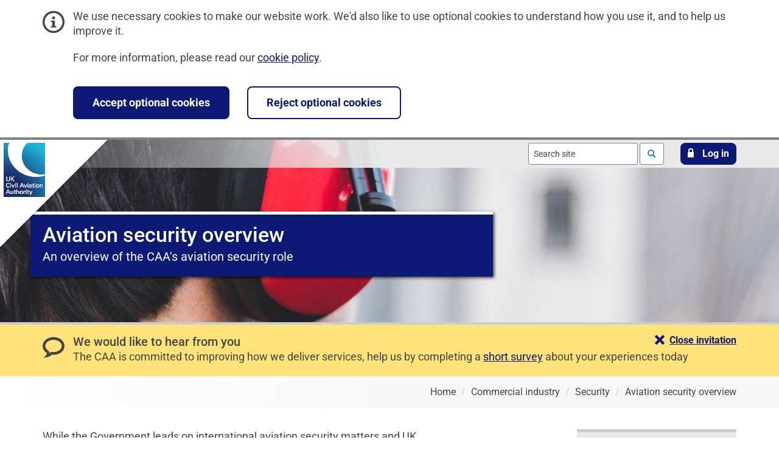

--- FILE ---
content_type: text/html; charset=utf-8
request_url: https://www.caa.co.uk/commercial-industry/security/aviation-security-overview/
body_size: 29229
content:



<!DOCTYPE html>
<html lang="en-gb" dir="ltr">
<head>
    <!-- Build Date and Number: 20-Oct-2025 15:41:12 / 20251020.1 -->
    


<title>Aviation security overview | UK Civil Aviation Authority</title>
<meta charset="utf-8" />
<meta http-equiv="x-ua-compatible" content="ie=edge">
<meta name="viewport" content="width=device-width, initial-scale=1">


        <meta name="description" content="An overview of the CAA's aviation security role">
        <meta name="robots" content="index, follow" />

    <link rel="stylesheet" media="print" href="/css/print.min.css?rel=1755867663769">
<link rel="stylesheet" href="/css/styles.min.css?rel=1755867663769">
    <link rel="icon" type="image/x-icon" href="/favicon.ico">
<link rel="icon" type="image/svg+xml" href="/icon.svg">
<link rel="apple-touch-icon" href="/apple-touch-icon.png">
<link rel="manifest" href="/site.webmanifest">
    <link rel="stylesheet" href="/css/plugins/recaptcha.min.css" />
    
    <script data-container-id="GTM-5DPSN2ZJ" id="gtm-init-script" src="/bundles/analytics.js?v=U6aHuv1BJLn6D3HRHZTkeGRLHGU"></script>

    
    <script id="clarity-plugin-script" data-clarity-project-id="ojj3ekojoy" src="/scripts/plugins/clarity/clarity.min.js"></script>
<script src="/scripts/plugins/clarity/clarity-consent-setup.min.js"></script>
    
</head>
<body class="caa ">
    
    <!-- Google Tag Manager (noscript) -->
    <noscript>
        <iframe src="https://www.googletagmanager.com/ns.html?id=GTM-5DPSN2ZJ"
                class="u-hidden"></iframe>
    </noscript>
    <!-- End Google Tag Manager -->


<div id="cookieBanner" class="c-banner c-banner--info" role="region" aria-label="Cookie banner">
    <div class="container">
        <div class="row">
            <div class="col-md-12">
                <div class="c-banner__content">
                    <span class="c-banner__icon icon icon-info" aria-hidden="true"></span>
                    <div class="c-banner__description">
                        <p>We use necessary cookies to make our website work. We'd also like to use optional cookies to understand how you use it, and to help us improve it.</p>
                        <p>For more information, please read our <a href="/website-policies/cookie-policy/">cookie policy</a>.</p>
                    </div>
                </div>
            </div>
        </div>
        <div class="row">
            <div class="col-md-12">
                <div class="c-banner__content c-banner__button-set">
                    <button type="submit" class="c-banner__button c-button-action c-button-action--default" data-allow-cookies="true">Accept optional cookies</button>
                    <button type="submit" class="c-banner__button c-button-action c-button-action--invert" data-allow-cookies="false">Reject optional cookies</button>
                </div>
            </div>
        </div>
    </div>
</div>
    <nav aria-label="Skip links">
    <ul class="m-header__skip-links c-skip-links">
        <li class="c-skip-links__item">
            <a class="c-skip-links__link" href="#mainContent">Skip to main content</a>
        </li>
            <li class="c-skip-links__item">
                <a class="c-skip-links__link" href="#mainSearch">Skip to search</a>
            </li>
    </ul>
</nav>
    
    
    
    
    


<header class="m-header">
    


<div class="m-header__banner">
        <picture>
            <source srcset="/media/suqf4xxh/our-work-1920x1280-mar2025-2a.jpg?rxy=0.806497841319777,0.2967815491762961&amp;width=480&amp;height=300&amp;v=1db9a4a815859b0" media="(max-width: 480px)">
            <source srcset="/media/suqf4xxh/our-work-1920x1280-mar2025-2a.jpg?rxy=0.806497841319777,0.2967815491762961&amp;width=768&amp;height=300&amp;v=1db9a4a815859b0" media="(max-width: 768px)">
            <source srcset="/media/suqf4xxh/our-work-1920x1280-mar2025-2a.jpg?rxy=0.806497841319777,0.2967815491762961&amp;width=1024&amp;height=300&amp;v=1db9a4a815859b0" media="(max-width: 1024px)">
            <img class="m-header__banner-image" src="/media/suqf4xxh/our-work-1920x1280-mar2025-2a.jpg?rxy=0.806497841319777,0.2967815491762961&amp;width=1920&amp;height=300&amp;v=1db9a4a815859b0" alt="">
        </picture>
    
        <a class="m-header__link" href="/">
            <img class="m-header__logo" src="/images/logo/logo.svg" alt="UK Civil Aviation Authority - Home" width="70" height="89">
        </a>
    
    <div class="m-header__content m-header__content--top">
        <div class="container">



    <form class="m-header__search m-header__actionable-item c-search" role="search" method="get" action="/search">

        <input id="mainSearch" class="c-search__input typeahead" type="text" value="" name="query" placeholder="Search site" aria-label="Search site" autocomplete="off" data-endpoint="/umbraco/surface/searchsurface/SearchSuggestions" data-displaykey="Suggestion">

        <button class="c-search__button" type="submit">
            <span class="u-visuallyhidden">Search</span>
            <span class="icon icon-loupe" aria-hidden="true"></span>
        </button>
    </form>

<div class="m-header__login m-header__actionable-item">
    <a href="#" role="button" class="c-button-action c-button-action--default c-button-action--default-banner-toggle c-button-action--login-toggle">
        <span class="icon icon-lock" aria-hidden="true">
        </span>
        <span>
            Log in
        </span>
    </a>
</div>
        </div>
    </div>
    
<div class="m-header__content m-header__content--middle">
    <section id="loginPanel" class="m-login-form">
        <div class="container">
            <div class="row">
                <div class="col-sm-6 col-sm-offset-6">
                    <p class="m-login-form__description">Choose a service to log in to:</p>
                    <ul>
                        <li>
                            <a href="https://portal.caa.co.uk" class="c-navigation__link c-navigation__link-title">
                                Services online
                                <p class="c-navigation__link-description">Access our online services</p>
                                <span class="c-navigation__icon icon icon-arrow_right" aria-hidden="true">
                                    <span class="path1"></span>
                                </span>
                            </a>
                        </li>
                        <li>
                            <a href="https://register-drones.caa.co.uk/my-registration" class="c-navigation__link c-navigation__link-title">
                                Drones and model aircraft
                                <p class="c-navigation__link-description">My registration</p>
                                <span class="c-navigation__icon icon icon-arrow_right" aria-hidden="true">
                                    <span class="path1"></span>
                                </span>
                            </a>
                        </li>
                    </ul>
                </div>
            </div>
        </div>
    </section>
</div>
    <div class="container">
        


<div class="row">
    <div class="col-md-12">
        <div class="m-header__feature">
            <div class="m-header__feature-text">
                    <h1 id="pageTitle" class="m-header__title ">Aviation security overview</h1>
                        <p class="m-header__description">An overview of the CAA&#x27;s aviation security role</p>
            </div>
        </div>
    </div>
</div>
    </div>
</div>



    <div id="feedbackBanner" class="c-banner c-banner--feedback" data-unique-campaign-identifier="survey2">
        <div class="container">
            <div class="c-banner__content">
                <span class="c-banner__icon icon icon-bubble2" aria-hidden="true"></span>
                <h2 class="c-banner__title">We would like to hear from you</h2>
                <div class="c-banner__description"><p>The CAA is committed to improving how we deliver services, help us by completing a <a href="https://consultations.caa.co.uk/portfolio-delivery/33a004f3/consultation/subpage.2025-06-25.8275747910/" target="_blank" title="Customer experience survey" rel="noopener">short survey</a> about your experiences today</p></div>
                <div id="feedbackBannerCloseButton" class="c-button-set">
                    <a href="#" role="button" aria-controls="feedbackBanner" class="c-button-set__link c-button-set__link--feedback" data-close-feedback-banner="true">
                        <span class="icon icon-cross">

                        </span>
                        <span>
                            Close invitation
                        </span>
                    </a>
                </div>
            </div>
        </div>
    </div>
    <div class="m-header__content m-header__content--bottom">
        <div class="container">
            


    <nav class="m-header__breadcrumbs c-breadcrumbs" aria-label="Breadcrumb">
        <ol class="c-breadcrumbs__list" itemscope itemtype="http://schema.org/BreadcrumbList">
                 <li class="c-breadcrumbs__item" itemprop="itemListElement" itemscope itemtype="http://schema.org/ListItem">
                    <a class="c-breadcrumbs__link" href="/" itemprop="item">
                        <span itemprop="name">Home</span>
                    </a>
                </li>
                 <li class="c-breadcrumbs__item" itemprop="itemListElement" itemscope itemtype="http://schema.org/ListItem">
                    <a class="c-breadcrumbs__link" href="/commercial-industry/" itemprop="item">
                        <span itemprop="name">Commercial industry</span>
                    </a>
                </li>
                 <li class="c-breadcrumbs__item" itemprop="itemListElement" itemscope itemtype="http://schema.org/ListItem">
                    <a class="c-breadcrumbs__link" href="/commercial-industry/security/" itemprop="item">
                        <span itemprop="name">Security</span>
                    </a>
                </li>
            <li class="c-breadcrumbs__item" itemprop="itemListElement" itemscope itemtype="http://schema.org/ListItem">
                 <a class="c-breadcrumbs__link" href="/commercial-industry/security/aviation-security-overview/" itemprop="item" aria-current="page">
                    <span itemprop="name">Aviation security overview</span>
                </a>
            </li>
        </ol>
    </nav>

        </div>
    </div>
</header>

    
    <main id="mainContent" aria-labelledby="pageTitle" tabindex="-1">
        


<div class="container">
    <div class="row">
        <div class="col-md-7">
            <div class="m-module">
                <section id="bodyText" class="c-rich-text" aria-label="Page content">
                    
<div class="umb-block-list">


<p>While the Government leads on international aviation security matters and UK aviation security policy (including the setting of security standards), the Civil Aviation Authority (CAA) regulates security arrangements at UK airports and for air carriers, cargo and in-flight suppliers to ensure that the relevant entities comply with UK and international security requirements.</p>
<p>The CAA Aviation Security Regulation team develops detailed regulatory requirements and guidance to support UK aviation security policy, providing advice and guidance to the Department for Transport (DfT) as required. The CAA Aviation Security Compliance team undertakes the monitoring and enforcement of the industry’s compliance with aviation security requirements. The Secretary of State for Transport remains responsible for aviation security policy and some specific areas including threat analysis, international relations and the making of aviation security directions under Part 2 of the ASA 1982 (‘aviation security directions’).</p>
<p>The Secretary of State for Transport is the UK’s Appropriate Authority responsible for aviation security matters under international law (the Convention on International Civil Aviation, or the ‘Chicago Convention’). The Secretary of State is accountable to Parliament, and within Government, for aviation security matters and is responsible for discharging the UK’s Appropriate Authority obligations to International Civil Aviation Organisation (ICAO).</p>
<p>An <a href="http://www.caa.co.uk/CAP1550">overview of our responsibilities</a> is available.</p>
<h2>Restricted items at airports</h2>
<p>Certain items are prohibited by law from being taken through airport security. Whether an item that is not prohibited is allowed through security is ultimately at the discretion of the airport, which may not allow any item it considers dangerous. The Department for Transport has a <a href="https://www.gov.uk/hand-luggage-restrictions/overview">guide to hand baggage restrictions at UK airports</a>, but you should check with the airport you are travelling from before departure if you have any concerns. We have produced additional <a href="/cap1555">detailed guidance</a> on certain items that can cause issues at airport security.</p>
    <div class="c-accordion js-accordion">
        <h3 class="c-accordion__button-title">
            <a href="#accordionPanel_56621353" id="accordionButton_56621353" class="c-accordion__button c-accordion__button--toggle" role="button" aria-controls="accordionPanel_56621353">
                <span class="c-accordion__icon c-accordion__icon--closed icon icon-border-arrow_bottom">
                    <span class="path"></span>
                </span>
                <span class="c-accordion__icon c-accordion__icon--opened icon icon-border-arrow_top">
                    <span class="path"></span>
                </span>
                Contact us
            </a>
        </h3>
        <div id="accordionPanel_56621353" class="c-accordion__container" role="region" aria-labelledby="accordionButton_56621353">
            <div class="c-accordion__content c-rich-text">
                <h4>General Aviation Security Enquiries</h4>
<p>CAA, 5th Floor<br />11 Westferry Circus<br />Canary Wharf, London, E14 4HD</p>
<p>Email: <a href="mailto:AviationSecurityEnquiries@caa.co.uk">AviationSecurityEnquiries@caa.co.uk</a></p>
<h4>Confidential reporting</h4>
<p>To provide information relating to aviation security concerns (in a confidential manner) please use the CAA's <a href="/our-work/make-a-report-or-complaint/report-something/make-a-whistleblowing-report/">whistleblowing process</a></p>
<h4>Urgent aviation security issues</h4>
<p>For any urgent aviation security issues (i.e. those that represent an imminent threat to airports, aircraft or the wider aviation industry, please call the below out of office hours number.</p>
<h4>Out of office hours</h4>
<p>Telephone: 0330 022 1500<br />From outside the UK: +44 330 022 1500</p>
                
            </div>
            <a class="c-accordion__button c-accordion__button--close" href="/" role="button" aria-controls="accordionPanel_56621353">
                <span class="c-accordion__icon icon icon-cross"></span>
                <span class="c-accordion__button-title">Close</span>
                <span class="u-visuallyhidden"> Contact us</span>
            </a>
        </div>
    </div>
</div>

                </section>
            </div>
        </div>
        <div class="col-md-3 col-md-offset-2">



<nav class="m-side-nav" aria-label="Security">
        <span id="sideNavTitle" class="m-side-nav__title">
            <a href="/commercial-industry/security/" class="m-side-nav__link">Security</a>
        </span>
        <ul class="m-side-nav__list">
                <li class="m-side-nav__item">
                    <a href="/commercial-industry/security/aviation-security-overview/" class="m-side-nav__link m-side-nav__link--active"  aria-current=page>Aviation security overview</a>
                </li>
                <li class="m-side-nav__item">
                    <a href="/commercial-industry/security/compliance/" class="m-side-nav__link" >Compliance</a>
                </li>
                <li class="m-side-nav__item">
                    <a href="/commercial-industry/security/regulation/" class="m-side-nav__link" >Regulation</a>
                </li>
                <li class="m-side-nav__item">
                    <a href="/commercial-industry/security/security-management-systems/" class="m-side-nav__link" >Security management systems</a>
                </li>
                <li class="m-side-nav__item">
                    <a href="/commercial-industry/security/training-and-human-factors/" class="m-side-nav__link" >Training and Human Factors</a>
                </li>
                <li class="m-side-nav__item">
                    <a href="/commercial-industry/security/national-security-vetting/" class="m-side-nav__link" >National security vetting</a>
                </li>
        </ul>
</nav>            


    <div class="c-related-content">
        <h2 id="relatedContentTitle" class="c-related-content__title">Related services and information</h2>
        <nav aria-labelledby="relatedContentTitle">
            <ul class="c-related-content__list">
                    <li class="c-related-content__item"><a href="https://www.gov.uk/foreign-travel-advice" target="_self" class="c-related-content__link">Foreign Office travel advice</a></li>
                    <li class="c-related-content__item"><a href="https://www.mi5.gov.uk/useful-links" target="_self" class="c-related-content__link">MI5&#x27;s national threat level and travel advice pages</a></li>
                    <li class="c-related-content__item"><a href="https://www.gov.uk/government/collections/aviation-security-screening-approved-equipment-list" target="_self" class="c-related-content__link">DfT - Aviation security screening approved equipment list</a></li>
                    <li class="c-related-content__item"><a href="https://www.icao.int/Security/Pages/default.aspx" target="_self" class="c-related-content__link">ICAO&#x27;s security role</a></li>
                    <li class="c-related-content__item"><a href="https://ec.europa.eu/transport/modes/air/security_en" target="_self" class="c-related-content__link">European Commission - Aviation Security</a></li>
                    <li class="c-related-content__item"><a href="https://www.gov.uk/government/organisations/department-for-transport" target="_self" class="c-related-content__link">Department for Transport</a></li>
                    <li class="c-related-content__item"><a href="https://www.cpni.gov.uk/" target="_self" class="c-related-content__link">CPNI</a></li>
            </ul>
        </nav>
    </div>

        </div>
    </div>
</div>





<div class="container">
    <div class="row">
        <div class="col-md-12">
            <div id="feedbackFormSection" class="c-comments clearfix" hidden>
                <div id="feedbackCtaWrapper" class="c-button-set">
    <a href="#" id="feedbackCta" class="c-button-set__link load-recaptcha" role="button" aria-expanded="false" aria-controls="feedbackFormWrapper">
        <span class="icon icon-bubble2"> </span>
        <span>Provide feedback for this page</span>
    </a>
</div>
                <section id="feedbackFormWrapper" aria-label="Feedback form" hidden>
                </section>
            </div>
        </div>
    </div>
</div>


<section class="m-news m-news--global" aria-label="News from UK Civil Aviation Authority">
    <div class="container">
        <div class="row">
            <div class="col-md-8">
                <h2 class="m-news__title m-news__title--global"><a href="/newsroom/">News from UK Civil Aviation Authority</a></h2>
                        <ol class="m-news__list">
                                <li class="m-news__item">
                                    <a href="/newsroom/news/regulator-calls-on-new-and-existing-drone-users-to-learn-new-rules-before-taking-off/" class="m-news__link"><span>Regulator calls on new and existing drone users to learn new rules before taking off</span></a>
                                    <ul class="m-news__item-metadata">
                                        <li>
                                            <span class="icon icon-calendar" aria-hidden="true">

                                            </span>
                                            <span class="u-visuallyhidden">
                                                Published on:
                                            </span>
                                            <time datetime="2025-12-29">
                                                29 December 2025
                                            </time>
                                        </li>
                                        <li>
                                            <span class="m-news__item-metadata-separator" aria-hidden="true"></span>
                                            <span class="u-visuallyhidden">
                                                Category:
                                            </span>
News Item                                        </li>
                                    </ul>
                                </li>
                                <li class="m-news__item">
                                    <a href="/newsroom/news/pack-safe-to-fly-safe-regulator-issues-christmas-travel-advice-as-record-numbers-take-to-the-skies/" class="m-news__link"><span>Pack safe to fly safe: Regulator issues Christmas travel advice as record numbers take to the skies</span></a>
                                    <ul class="m-news__item-metadata">
                                        <li>
                                            <span class="icon icon-calendar" aria-hidden="true">

                                            </span>
                                            <span class="u-visuallyhidden">
                                                Published on:
                                            </span>
                                            <time datetime="2025-12-16">
                                                16 December 2025
                                            </time>
                                        </li>
                                        <li>
                                            <span class="m-news__item-metadata-separator" aria-hidden="true"></span>
                                            <span class="u-visuallyhidden">
                                                Category:
                                            </span>
News Item                                        </li>
                                    </ul>
                                </li>
                                <li class="m-news__item">
                                    <a href="/newsroom/news/aviation-on-track-for-busiest-christmas-in-history-following-record-breaking-summer/" class="m-news__link"><span>Aviation on track for busiest Christmas in history following record breaking summer</span></a>
                                    <ul class="m-news__item-metadata">
                                        <li>
                                            <span class="icon icon-calendar" aria-hidden="true">

                                            </span>
                                            <span class="u-visuallyhidden">
                                                Published on:
                                            </span>
                                            <time datetime="2025-12-02">
                                                02 December 2025
                                            </time>
                                        </li>
                                        <li>
                                            <span class="m-news__item-metadata-separator" aria-hidden="true"></span>
                                            <span class="u-visuallyhidden">
                                                Category:
                                            </span>
News Item                                        </li>
                                    </ul>
                                </li>
                        </ol>
            </div>
        </div>
    </div>
</section>
    </main>

    


<footer class="m-footer ">
    <div class="container">
            <div class="m-footer__social-links c-social-links">
                <h2 class="c-social-links__title">Follow us on<span class="u-visuallyhidden">&nbsp;social media</span></h2>
                <ul class="c-social-links__list">
                    <li class="c-social-links__item">
                        <a href="https://www.facebook.com/UKCivilAviationAuthority" rel="noopener" class="c-social-links__link icon icon-facebook">
                            <span class="u-visuallyhidden">Follow us on Facebook</span>
                        </a>
                    </li>
                    <li class="c-social-links__item">
                        <a href="https://www.instagram.com/uk.caa" rel="noopener" class="c-social-links__link icon icon-instagram">
                            <span class="u-visuallyhidden">Follow us on Instagram</span>
                        </a>
                    </li>
                    <li class="c-social-links__item">
                        <a href="https://www.linkedin.com/company/civil-aviation-authority" rel="noopener" class="c-social-links__link icon icon-linkedin">
                            <span class="u-visuallyhidden">Follow us on Linkedin</span>
                        </a>
                    </li>
                    <li class="c-social-links__item">
                        <a href="https://x.com/UK_CAA" rel="noopener" class="c-social-links__link icon icon-x">
                            <span class="u-visuallyhidden">Follow us on X</span>
                        </a>
                    </li>
                    <li class="c-social-links__item">
                        <a href="https://www.youtube.com/user/UKCAA" rel="noopener" class="c-social-links__link icon icon-youtube">
                            <span class="u-visuallyhidden">Follow us on YouTube</span>
                        </a>
                    </li>
                </ul>
            </div>

        <nav class="m-footer__navigation" aria-label="footer navigation">
                <ul class="m-footer__navigation__list">
                    <li class="m-footer__navigation-item">
                        <span class="m-footer__navigation-text">2026 © Civil Aviation Authority</span>
                    </li>
                    <li class="m-footer__navigation-item">
                        <a class="m-footer__navigation-link" href="/website-policies/cookie-policy/">Cookies</a>
                    </li>
                    <li class="m-footer__navigation-item">
                        <a class="m-footer__navigation-link" href="/website-policies/accessibility-statement/">Accessibility</a>
                    </li>
                    <li class="m-footer__navigation-item">
                        <a class="m-footer__navigation-link" href="/website-policies/vulnerability-disclosure-policy/">Report a vulnerability</a>
                    </li>
                    <li class="m-footer__navigation-item">
                        <a class="m-footer__navigation-link" href="/our-work/about-us/general-privacy-notice/">Privacy</a>
                    </li>
                    <li class="m-footer__navigation-item">
                        <a class="m-footer__navigation-link" href="/our-work/information-requests/freedom-of-information/">Freedom of information</a>
                    </li>
                    <li class="m-footer__navigation-item">
                        <a class="m-footer__navigation-link" href="/website-policies/html-sitemap/">Sitemap</a>
                    </li>
                    <li class="m-footer__navigation-item">
                        <a class="m-footer__navigation-link" href="/our-work/about-us/contact-us/">Contact us</a>
                    </li>
                </ul>
        </nav>
    </div>
</footer>
    
    
    <script src="/scripts/standalone/jquery-3.7.1.min.js"></script>
    <script src="/scripts/scripts.min.js?rel=1755867663769"></script>
    <script id="lazy-load-recaptcha-script" data-site-key="6LcZvk4qAAAAANgvjE4ydfL7jOnCPOUBAuolpuAU" src="/scripts/plugins/recaptcha/lazy-load-recaptcha.min.js"></script>
        <script src="/bundles/pagefeedback.js?v=piO5z7u9pOXwQj9dyYViR1bnyag"></script>
    

    <script src="/scripts/plugins/typeahead/handlebars.runtime.js"></script>
    <script src="/scripts/templates/templates.min.js"></script>
    <script src="/scripts/plugins/typeahead/typeahead.bundle.js"></script>
    <script src="/scripts/plugins/typeahead/typeahead-setup.js"></script>
</body>

</html>

--- FILE ---
content_type: text/css
request_url: https://www.caa.co.uk/css/print.min.css?rel=1755867663769
body_size: 2539
content:
/*! CAAFrontend ( v1.0.7 ) 22-Aug-2025 */@media print{*,*:after,*:before{background:transparent !important;color:#000 !important;box-shadow:none !important;text-shadow:none !important}a,a:visited{text-decoration:underline}a[href]:after{content:" (" attr(href) ")"}abbr[title]:after{content:" (" attr(title) ")"}a[href=""]:after,a[href^="#"]:after,a[href^="/"]:after,a[href^="javascript:"]:after{content:""}blockquote,pre{border:1px solid #999;page-break-inside:avoid}thead{display:table-header-group}img,tr{page-break-inside:avoid}img{max-width:100% !important}h2,h3,h4,h5,h6,p{orphans:3;widows:3}h2,h3,h4,h5,h6{page-break-after:avoid}select{background:#fff !important}.u-spacing-top{margin-top:0!important}.c-accordion__button--close,.c-accordion__icon,.c-rich-text ol li::before,.c-rich-text ul li::before,.m-footer,.m-header__banner-image,.m-header__breadcrumbs,.m-header__content--top,.m-header__content--middle,.m-header__content--bottom,.m-header__link,.m-header__social-links,.m-news,.m-side-nav,.m-sequential-nav,.c-banner,.c-pagination,.c-details__change-sheets,.c-details__photographs,.c-back-button,.c-button-set,.c-teaser__image{display:none!important}.c-accordion__button{display:none !important}.c-accordion{margin-left:0 !important;margin-right:0 !important}.c-accordion__container{display:block !important}.c-accordion__content{padding-left:0!important;padding-right:0!important}.c-accordion__button{padding-left:0}.c-rich-text ol{padding-left:20px!important;list-style-type:decimal!important}.c-rich-text ul{padding-left:20px!important;list-style-type:disc!important}.c-rich-text ol li,.c-rich-text ul li{padding-left:0!important}.c-rich-text table{border-collapse:collapse}.c-rich-text table,.c-rich-text td,.c-rich-text th{border:1px solid #999}.c-rich-text table caption{position:initial!important}.c-rich-text.c-help-text{display:block!important}.c-rich-text em{border-color:#000 !important}.c-details__header{font-size:18px !important}.c-details__definitions{width:100%;padding:0!important}.c-details__definitions-col{vertical-align:text-top;border:none!important}.c-details__definitions--one-col .c-details__definitions-col{width:100%}.c-details__definitions--two-cols .c-details__definitions-col{width:49%;display:inline-block}.c-details__definitions--three-cols .c-details__definitions-col{width:32%;display:inline-block}.m-header__banner{height:auto!important}.m-header__title{font-size:24px!important}.m-header__feature{display:inline!important}.m-header__feature-text{padding:0!important;margin:0!important}.m-results__count{border:0!important}.c-teaser__text{padding:0!important;left:0!important}.c-teaser__image-overlay{padding-bottom:10%!important;border:none!important}.c-teaser__image-overlay:after{display:none!important}.c-navigation__link{padding-left:0!important}.m-module{min-height:auto!important}.m-news__title{margin-top:0!important}}

--- FILE ---
content_type: image/svg+xml
request_url: https://www.caa.co.uk/images/logo/logo.svg
body_size: 11862
content:
<?xml version="1.0" encoding="UTF-8"?>
<svg version="1.1" viewBox="0 0 212.89 278.52" xml:space="preserve" xmlns="http://www.w3.org/2000/svg" xmlns:cc="http://creativecommons.org/ns#" xmlns:dc="http://purl.org/dc/elements/1.1/" xmlns:rdf="http://www.w3.org/1999/02/22-rdf-syntax-ns#"><metadata><rdf:RDF><cc:Work rdf:about=""><dc:format>image/svg+xml</dc:format><dc:type rdf:resource="http://purl.org/dc/dcmitype/StillImage"/></cc:Work></rdf:RDF></metadata><defs><clipPath id="f"><path d="m1497.6 857.42c33.52 0 66.58 1.879 99.05 5.508l-0.17 1225.9h-684.61c-133.81-130.94-217.54-306.69-217.54-498.72 0-404.68 359.63-732.72 803.27-732.72z"/></clipPath><radialGradient id="b" cx="0" cy="0" r="1" gradientTransform="matrix(1572.6 2050.9 2050.9 -1572.6 22.885 17.36)" gradientUnits="userSpaceOnUse"><stop stop-color="#1a2b69" offset="0"/><stop stop-color="#1a2b69" offset=".32047"/><stop stop-color="#1fb6de" offset=".90184"/><stop stop-color="#1fb6de" offset="1"/></radialGradient><clipPath id="e"><path d="m1003.2 399.57c0-7.64 4.78-20.761 24.83-20.761 11.45 0 20.04 4.543 25.54 12.89 5.01 8.11 5.24 14.781 5.71 31.5-4.05 0.473-7.39 0.711-12.88 0.711-9.06 0-43.2 0-43.2-24.34z"/></clipPath><radialGradient id="a" cx="0" cy="0" r="1" gradientTransform="matrix(1572.6 2050.9 2050.9 -1572.6 20.705 17.37)" gradientUnits="userSpaceOnUse"><stop stop-color="#1a2b69" offset="0"/><stop stop-color="#1a2b69" offset=".32047"/><stop stop-color="#1fb6de" offset=".90184"/><stop stop-color="#1fb6de" offset="1"/></radialGradient><clipPath id="d"><path d="m668.84 429.16h65.144l-31.73 84.481z"/></clipPath><clipPath id="c"><path d="m1501.5 364.97h-22.91v76.121c0 7.871-0.96 15.031-6.44 20.519-5.74 5.493-13.61 8.11-21.25 8.11-16.23 0-31.26-11.688-31.26-35.797v-68.953h-22.42v105.95l-0.25 13.828h22.43l0.24-19.32c2.63 5.019 11.21 21.718 38.42 21.718 10.74 0 43.44-4.058 43.44-40.796zm-195.38-4.047c-39.61 0-58.95 27.437-58.95 62.519 0 29.579 13.85 64.418 60.86 64.418 47.96 0 58.69-37.699 58.69-62.757 0-35.082-19.8-64.18-60.6-64.18zm-86.34 151.28h-26.98v24.582h26.98zm-2.16-147.23h-22.43v119.78h22.43zm-46.08 103.8h-26.73v-71.829c0-5.961 0-15.98 15.98-15.98 4.54 0 8.84 0.711 10.75 1.187v-17.418c-4.07-0.718-10.51-1.429-18.62-1.429-20.52 0-30.3 5.969-30.3 25.539v79.93h-21.25v16.46h21.25v25.059l22.19 7.172v-32.231h26.73zm-110.71-351.93-17.18-44.621h-23.14l18.13 45.82-49.866 119.3h25.296l37.46-94.488 38.18 94.488h24.34zm-5.81 348.35c-4.53 5.969-14.3 7.868-20.76 7.868-22.67 0-23.86-15.5-24.09-20.278h-22.443c0.715 6.207 1.426 14.559 8.348 22.68 9.085 10.008 26.015 12.879 38.665 12.879 17.43 0 36.02-5.488 42.48-17.66 3.82-7.16 4.05-12.891 4.05-18.379l-0.95-57.262c0-1.918 0.24-17.898 1.9-30.07h-20.27c-1.68 5.961-2.15 11.691-2.15 17.89-10.75-19.808-26.97-21.711-37-21.711-27.436 0-42.229 15.512-42.229 35.321 0 9.531 3.336 24.812 20.999 35.082 12.89 7.16 31.98 7.871 41.52 7.871 5.73 0 9.31-0.231 16.22-0.711 0 14.777 0 21.23-4.29 26.48zm-80.879-243.83h-26.726v-71.828c0-5.972 0-15.992 15.988-15.992 4.527 0 8.828 0.723 10.738 1.191v-17.41c-4.051-0.711-10.496-1.441-18.621-1.441-20.52 0-30.305 5.973-30.305 25.531v79.949h-21.226v16.461h21.226v25.051l22.2 7.168v-32.219h26.726zm-90.273 43.422h-26.953v24.578h26.953zm-2.137-147.22h-22.434v119.78h22.434zm-50.75 247.41-50.117 119.78h25.054l38.176-94.969 37.227 94.969h24.824l-52.488-119.78zm5.719-148.62c-1.192 0.468-2.633 0.707-4.293 0.949-1.672 0.238-3.821 0.238-6.449 0.238-26.489 0-32.688-15.75-32.688-36.269v-63.711h-22.668v95.453c0 8.109-0.477 16.457-1.195 24.328h22.672l0.476-23.141c4.293 16.699 18.61 22.192 28.641 23.621 6.676 0.961 11.687 0.711 15.504 0.481zm-95.532 193.47h-79.945l-18.609-44.851h-24.578l72.543 172.29h25.531l69.68-172.29h-26.012zm-61.589-296.32c-39.618 0-58.946 27.449-58.946 62.52 0 29.582 13.84 64.429 60.856 64.429 47.957 0 58.699-37.711 58.699-62.758 0-35.082-19.805-64.191-60.609-64.191zm-88.282 4.059h-22.91v70.871c0 10.73 0 33.879-25.773 33.879-16.703 0-25.059-10.25-28.16-15.989-3.817-6.672-3.817-17.89-3.817-25.289v-63.472h-22.672v172.04h22.672v-69.903c7.403 12.633 22.192 19.801 38.891 19.801 12.652 0 30.789-4.531 37.711-19.09 2.383-4.781 4.058-10.512 4.058-27.918zm-117.04 394.64h-26.968v24.582h26.968zm-2.152-147.23h-22.426v119.78h22.426zm-7.664-143.61h-26.73v-71.828c0-5.972 0-15.992 15.992-15.992 4.531 0 8.828 0.723 10.738 1.191v-17.41c-4.059-0.711-10.5-1.441-18.613-1.441-20.524 0-30.309 5.973-30.309 25.531v79.949h-21.242v16.461h21.242v25.051l22.192 7.168v-32.219h26.73zm-112.64 143.61-50.105 119.78h25.055l38.179-94.969 37.223 94.969h24.82l-52.5-119.78zm-2.558-247.41-0.485 20.511c-4.296-8.351-12.406-21.711-38.175-21.711-29.59 0-43.43 16.95-43.43 40.571v80.41h22.91v-77.07c0-11.688 2.621-26.489 25.531-26.489 11.211 0 21.715 3.821 28.157 13.367 5.007 7.153 5.007 16.454 5.007 22.434v67.758h23.153v-97.36c0-2.378 0.472-15.73 0.711-22.421zm-92.348 367.19h22.426v-119.78h-22.426zm-2.387 52.031h26.961v-24.582h-26.961zm-29.101-419.22-18.609 44.863h-79.938l-18.617-44.863h-24.574l72.539 172.28h25.531l69.676-172.28zm-55.363 422.08c24.347 0 58.707-9.782 61.812-48.911h-25.535c-0.957 5.961-4.059 29.821-37.23 29.821-41.516 0-48.918-42.469-48.918-71.11 0-32.453 9.308-67.531 48.683-67.531 10.496 0 20.52 2.629 27.918 10.27 6.203 6.679 7.637 14.07 8.352 18.121h26.246c-3.574-33.879-34.836-47.961-64.422-47.961-60.617 0-72.313 53.461-72.313 86.859 0 36.27 14.079 90.442 75.407 90.442zm-66.332 245.02h23.863v-106.66c0-18.371 4.051-26.012 7.637-31.02 10.738-14.332 27.441-16.941 39.375-16.941 46.527 0 46.527 36.512 46.527 48.91v105.71h23.144v-106.19c0-9.297-0.234-28.617-14.078-45.821-16.941-21.226-43.191-23.847-55.593-23.847-16.239 0-44.871 4.531-60.856 27.441-5.25 7.637-10.019 17.656-10.019 43.43zm180.12 0h23.625v-75.39l71.824 75.39h32.691l-77.074-77.07 85.43-95.219h-33.41l-79.461 91.399v-91.399h-23.625zm225.66-247.65h22.43v-172.04h-22.43zm441.79-52.262v-119.78h-22.414v119.78zm-24.809 52.031h26.965v-24.582h-26.965zm670.2 292.65c-108.75-34.571-223.27-52.84-344.35-52.84-599.5 0-1085.5 459.32-1085.5 1025.8 0 118.26 21.211 231.84 60.172 286.44h-226.97v-2088.9h1596.7z"/></clipPath><clipPath id="i"><path d="m134.46 181.75h65.14l-31.738 84.469z"/></clipPath><clipPath id="h"><path d="m681.47 223.98c-14.324 0-37.469-9.07-37.469-46.531 0-24.578 10.5-47.25 36.031-47.25 16.942 0 36.274 12.172 36.274 48.211 0 29.828-13.836 45.57-34.836 45.57z"/></clipPath><clipPath id="g"><path d="m1308 471.39c-14.33 0-37.47-9.059-37.47-46.532 0-24.57 10.5-47.238 36.02-47.238 16.96 0 36.28 12.16 36.28 48.199 0 29.821-13.83 45.571-34.83 45.571z"/></clipPath></defs><g transform="matrix(1.3333 0 0 -1.3333 0 278.52)"><g transform="scale(.1)"><path d="m1596.7 0h-1596.7v2088.9h1596.7v-2088.9" fill="#fff"/><g clip-path="url(#f)"><path d="m1497.6 857.42c33.52 0 66.58 1.879 99.05 5.508l-0.17 1225.9h-684.61c-133.81-130.94-217.54-306.69-217.54-498.72 0-404.68 359.63-732.72 803.27-732.72" fill="url(#b)"/></g><g clip-path="url(#e)"><path d="m1003.2 399.57c0-7.64 4.78-20.761 24.83-20.761 11.45 0 20.04 4.543 25.54 12.89 5.01 8.11 5.24 14.781 5.71 31.5-4.05 0.473-7.39 0.711-12.88 0.711-9.06 0-43.2 0-43.2-24.34" fill="url(#a)"/></g><g clip-path="url(#d)"><path d="m668.84 429.16h65.144l-31.73 84.481z" fill="url(#a)"/></g><g clip-path="url(#c)"><path d="m1501.5 364.97h-22.91v76.121c0 7.871-0.96 15.031-6.44 20.519-5.74 5.493-13.61 8.11-21.25 8.11-16.23 0-31.26-11.688-31.26-35.797v-68.953h-22.42v105.95l-0.25 13.828h22.43l0.24-19.32c2.63 5.019 11.21 21.718 38.42 21.718 10.74 0 43.44-4.058 43.44-40.796zm-195.38-4.047c-39.61 0-58.95 27.437-58.95 62.519 0 29.579 13.85 64.418 60.86 64.418 47.96 0 58.69-37.699 58.69-62.757 0-35.082-19.8-64.18-60.6-64.18zm-86.34 151.28h-26.98v24.582h26.98zm-2.16-147.23h-22.43v119.78h22.43zm-46.08 103.8h-26.73v-71.829c0-5.961 0-15.98 15.98-15.98 4.54 0 8.84 0.711 10.75 1.187v-17.418c-4.07-0.718-10.51-1.429-18.62-1.429-20.52 0-30.3 5.969-30.3 25.539v79.93h-21.25v16.46h21.25v25.059l22.19 7.172v-32.231h26.73zm-110.71-351.93-17.18-44.621h-23.14l18.13 45.82-49.866 119.3h25.296l37.46-94.488 38.18 94.488h24.34zm-5.81 348.35c-4.53 5.969-14.3 7.868-20.76 7.868-22.67 0-23.86-15.5-24.09-20.278h-22.443c0.715 6.207 1.426 14.559 8.348 22.68 9.085 10.008 26.015 12.879 38.665 12.879 17.43 0 36.02-5.488 42.48-17.66 3.82-7.16 4.05-12.891 4.05-18.379l-0.95-57.262c0-1.918 0.24-17.898 1.9-30.07h-20.27c-1.68 5.961-2.15 11.691-2.15 17.89-10.75-19.808-26.97-21.711-37-21.711-27.436 0-42.229 15.512-42.229 35.321 0 9.531 3.336 24.812 20.999 35.082 12.89 7.16 31.98 7.871 41.52 7.871 5.73 0 9.31-0.231 16.22-0.711 0 14.777 0 21.23-4.29 26.48zm-80.879-243.83h-26.726v-71.828c0-5.972 0-15.992 15.988-15.992 4.527 0 8.828 0.723 10.738 1.191v-17.41c-4.051-0.711-10.496-1.441-18.621-1.441-20.52 0-30.305 5.973-30.305 25.531v79.949h-21.226v16.461h21.226v25.051l22.2 7.168v-32.219h26.726zm-90.273 43.422h-26.953v24.578h26.953zm-2.137-147.22h-22.434v119.78h22.434zm-50.75 247.41-50.117 119.78h25.054l38.176-94.969 37.227 94.969h24.824l-52.488-119.78zm5.719-148.62c-1.192 0.468-2.633 0.707-4.293 0.949-1.672 0.238-3.821 0.238-6.449 0.238-26.489 0-32.688-15.75-32.688-36.269v-63.711h-22.668v95.453c0 8.109-0.477 16.457-1.195 24.328h22.672l0.476-23.141c4.293 16.699 18.61 22.192 28.641 23.621 6.676 0.961 11.687 0.711 15.504 0.481zm-95.532 193.47h-79.945l-18.609-44.851h-24.578l72.543 172.29h25.531l69.68-172.29h-26.012zm-61.589-296.32c-39.618 0-58.946 27.449-58.946 62.52 0 29.582 13.84 64.429 60.856 64.429 47.957 0 58.699-37.711 58.699-62.758 0-35.082-19.805-64.191-60.609-64.191zm-88.282 4.059h-22.91v70.871c0 10.73 0 33.879-25.773 33.879-16.703 0-25.059-10.25-28.16-15.989-3.817-6.672-3.817-17.89-3.817-25.289v-63.472h-22.672v172.04h22.672v-69.903c7.403 12.633 22.192 19.801 38.891 19.801 12.652 0 30.789-4.531 37.711-19.09 2.383-4.781 4.058-10.512 4.058-27.918zm-117.04 394.64h-26.968v24.582h26.968zm-2.152-147.23h-22.426v119.78h22.426zm-7.664-143.61h-26.73v-71.828c0-5.972 0-15.992 15.992-15.992 4.531 0 8.828 0.723 10.738 1.191v-17.41c-4.059-0.711-10.5-1.441-18.613-1.441-20.524 0-30.309 5.973-30.309 25.531v79.949h-21.242v16.461h21.242v25.051l22.192 7.168v-32.219h26.73zm-112.64 143.61-50.105 119.78h25.055l38.179-94.969 37.223 94.969h24.82l-52.5-119.78zm-2.558-247.41-0.485 20.511c-4.296-8.351-12.406-21.711-38.175-21.711-29.59 0-43.43 16.95-43.43 40.571v80.41h22.91v-77.07c0-11.688 2.621-26.489 25.531-26.489 11.211 0 21.715 3.821 28.157 13.367 5.007 7.153 5.007 16.454 5.007 22.434v67.758h23.153v-97.36c0-2.378 0.472-15.73 0.711-22.421zm-92.348 367.19h22.426v-119.78h-22.426zm-2.387 52.031h26.961v-24.582h-26.961zm-29.101-419.22-18.609 44.863h-79.938l-18.617-44.863h-24.574l72.539 172.28h25.531l69.676-172.28zm-55.363 422.08c24.347 0 58.707-9.782 61.812-48.911h-25.535c-0.957 5.961-4.059 29.821-37.23 29.821-41.516 0-48.918-42.469-48.918-71.11 0-32.453 9.308-67.531 48.683-67.531 10.496 0 20.52 2.629 27.918 10.27 6.203 6.679 7.637 14.07 8.352 18.121h26.246c-3.574-33.879-34.836-47.961-64.422-47.961-60.617 0-72.313 53.461-72.313 86.859 0 36.27 14.079 90.442 75.407 90.442zm-66.332 245.02h23.863v-106.66c0-18.371 4.051-26.012 7.637-31.02 10.738-14.332 27.441-16.941 39.375-16.941 46.527 0 46.527 36.512 46.527 48.91v105.71h23.144v-106.19c0-9.297-0.234-28.617-14.078-45.821-16.941-21.226-43.191-23.847-55.593-23.847-16.239 0-44.871 4.531-60.856 27.441-5.25 7.637-10.019 17.656-10.019 43.43zm180.12 0h23.625v-75.39l71.824 75.39h32.691l-77.074-77.07 85.43-95.219h-33.41l-79.461 91.399v-91.399h-23.625zm225.66-247.65h22.43v-172.04h-22.43zm441.79-52.262v-119.78h-22.414v119.78zm-24.809 52.031h26.965v-24.582h-26.965zm670.2 292.65c-108.75-34.571-223.27-52.84-344.35-52.84-599.5 0-1085.5 459.32-1085.5 1025.8 0 118.26 21.211 231.84 60.172 286.44h-226.97v-2088.9h1596.7l-0.1 829.43" fill="url(#a)"/></g><g clip-path="url(#i)"><path d="m134.46 181.75h65.14l-31.738 84.469z" fill="url(#a)"/></g><g clip-path="url(#h)"><path d="m681.47 223.98c-14.324 0-37.469-9.07-37.469-46.531 0-24.578 10.5-47.25 36.031-47.25 16.942 0 36.274 12.172 36.274 48.211 0 29.828-13.836 45.57-34.836 45.57" fill="url(#a)"/></g><g clip-path="url(#g)"><path d="m1308 471.39c-14.33 0-37.47-9.059-37.47-46.532 0-24.57 10.5-47.238 36.02-47.238 16.96 0 36.28 12.16 36.28 48.199 0 29.821-13.83 45.571-34.83 45.571" fill="url(#a)"/></g></g></g></svg>


--- FILE ---
content_type: text/javascript
request_url: https://www.caa.co.uk/scripts/plugins/recaptcha/lazy-load-recaptcha.min.js
body_size: -3
content:
document.addEventListener("loadRecaptcha", (function () { if (!window.grecaptcha) { var e = document.getElementById("lazy-load-recaptcha-script").dataset.siteKey, t = document.createElement("script"); t.src = "https://www.google.com/recaptcha/api.js?render=" + e, t.async = !0, t.defer = !0, document.head.appendChild(t) } }));